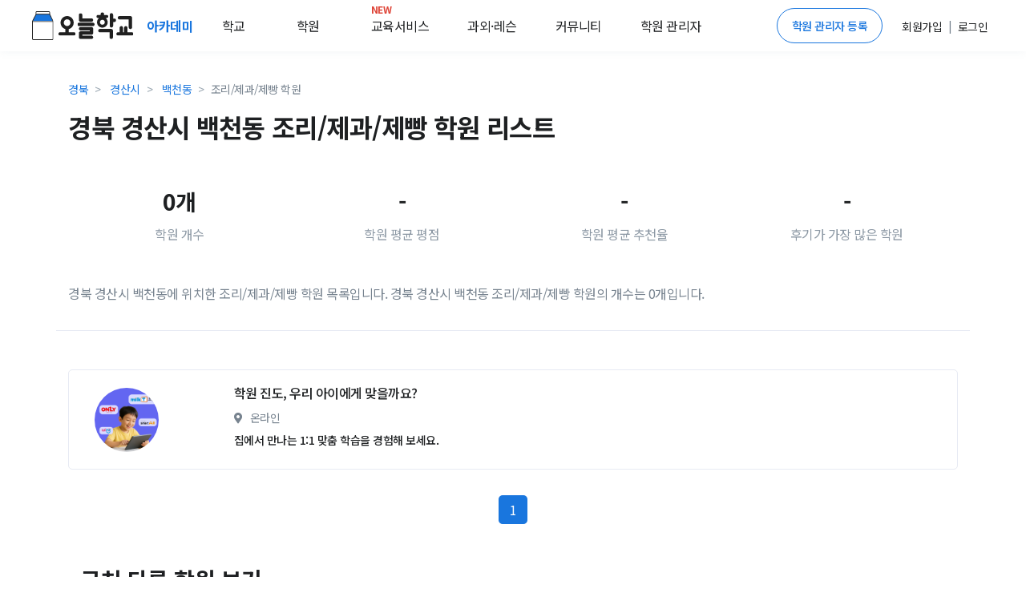

--- FILE ---
content_type: text/html; charset=utf-8
request_url: https://academy.prompie.com/academies/list/by-region/town4280/by-subject/part6/
body_size: 7542
content:



<!doctype html>
<html lang="ko">
<head>
  <meta charset="UTF-8">
  <meta name="viewport"
        content="width=device-width, user-scalable=no, initial-scale=1.0, maximum-scale=1.0, minimum-scale=1.0">
  <meta http-equiv="X-UA-Compatible" content="ie=edge">
  
  
  
  <meta name="author" content="오늘학교 아카데미">
  <meta name="keywords" content="학원 리뷰, 학원 후기, 고교 순위, 중학교 순위, 고등학교 순위, 중등 순위, 초등학교, 학원 정보, 과외 구하기, 과외, 학원, 커뮤니티">
  <meta name="format-detection" content="telephone=no">
  <link rel="canonical" href="https://academy.prompie.com/academies/list/by-region/town4280/by-subject/part6/"/>
  <meta name="og:site_name" property="og:site_name" content="오늘학교 아카데미">
  <meta property="og:locale" content="ko_KR">
  <meta name="og:type" property="og:type" content="website">
  <meta name="og:image:width" property="og:image:width" content="520">
  <meta name="og:image:height" property="og:image:height" content="292">
  <meta name="og:image:type" property="og:image:type" content="image/jpeg">
  
  
  
    <meta name="og:image" property="og:image" content="https://d2c8akc1t97nhh.cloudfront.net/static/images/base/logo/logo_800x419.png">
    <meta name="og:image:secure_url"
          property="og:image:secure_url" content="https://d2c8akc1t97nhh.cloudfront.net/static/images/base/logo/logo_800x419.png">
  
  
  <meta name="og:title" property="og:title" content="우리동네 학원찾기 - 오늘학교 아카데미">

  
  <meta name="og:description" property="og:description" content=" ">
  <meta name="description" content=" ">

  
    
      <meta name="robots" content="index,follow">
    
  
  
  
    <title>경북 경산시 백천동 조리/제과/제빵 학원 리스트 - 오늘학교 아카데미</title>
  

  
  
    <script type="application/ld+json">
      {
        "@context": "https://schema.org",
        "@graph": [
          {
            "@type": "Organization",
            "@id": "https://academy.prompie.com/#organization",
            "name": "오늘학교 아카데미",
            "url": "https://academy.prompie.com",
            "logo": {
              "@type": "ImageObject",
              "url": "https://d2c8akc1t97nhh.cloudfront.net/static/images/base/logo/square_web_logo.webp"
            },
            "sameAs": [
              "https://apps.apple.com/kr/app/%EC%98%A4%EB%8A%98%ED%95%99%EA%B5%90-%EC%B4%88%EC%A4%91%EA%B3%A0-%EC%8B%9C%EA%B0%84%ED%91%9C-%EA%B8%89%EC%8B%9D/id1529825567",
              "https://play.google.com/store/apps/details?id=com.athenaslab.academy&hl=ko",
              "https://prompie.com/",
              "https://blog.naver.com/prompie/",
              "https://m.post.naver.com/prompie/",
              "https://www.facebook.com/prompie.official/",
              "https://www.instagram.com/prompie.official/",
              "https://twitter.com/prompiehq",
              "https://www.youtube.com/channel/UCTaAX2Phl9LFmc70EqAQYHQ"
            ]
          },
          {
            "@type": "WebSite",
            "@id": "https://academy.prompie.com/#website",
            "url": "https://academy.prompie.com",
            "name": "오늘학교 아카데미",
            "publisher": {
              "@id": "https://academy.prompie.com/#organization"
            },
            "inLanguage": "ko-KR"
          }
        ]
      }
    </script>
  
  <link rel="shortcut icon" href="https://d2c8akc1t97nhh.cloudfront.net/static/images/base/favicon.ico?v=1.01">
  <link rel="stylesheet" href="https://d2c8akc1t97nhh.cloudfront.net/static/libraries/vendor/bootstrap/bootstrap.css">
  <link rel="stylesheet" href="https://d2c8akc1t97nhh.cloudfront.net/static/libraries/vendor/font-awesome/css/fontawesome-all.min.css">
  <link rel="stylesheet" href="https://d2c8akc1t97nhh.cloudfront.net/static/libraries/vendor/animate.css/animate.min.css">
  <link rel="stylesheet" href="https://d2c8akc1t97nhh.cloudfront.net/static/libraries/vendor/hs-megamenu/src/hs.megamenu.css">
  <link rel="stylesheet" href="https://d2c8akc1t97nhh.cloudfront.net/static/libraries/sweetalert2/sweetalert2.all.min.css">
  <link rel="stylesheet" href="https://d2c8akc1t97nhh.cloudfront.net/static/css/theme.css?v=2.09">
  <link rel="stylesheet" href="https://d2c8akc1t97nhh.cloudfront.net/static/css/base.css?v=2.10">
  
<style type="text/css">ins.adsbygoogle[data-ad-status="unfilled"] {display: none !important;}</style>

  <script type="text/javascript">
    WebFontConfig = {
      google: { families: [ 'Noto+Sans+KR:300,400,500,700&display=block:korean' ] },
    };
    (function() {
      var wf = document.createElement('script');
      wf.src = 'https://ajax.googleapis.com/ajax/libs/webfont/1/webfont.js';
      wf.type = 'text/javascript';
      wf.async = 'true';
      var s = document.getElementsByTagName('script')[0];
      s.parentNode.insertBefore(wf, s);
    })(); </script>
  <script async src="https://pagead2.googlesyndication.com/pagead/js/adsbygoogle.js?client=ca-pub-4796328885583493" crossorigin="anonymous"></script>
  <script src="https://d2c8akc1t97nhh.cloudfront.net/static/libraries/vendor/jquery/dist/jquery.min.js"></script>
  <script src="https://d2c8akc1t97nhh.cloudfront.net/static/libraries/vendor/jquery-migrate/dist/jquery-migrate.min.js"></script>
  <script src="https://cdnjs.cloudflare.com/ajax/libs/lazysizes/5.2.1-rc1/lazysizes.min.js"></script>
  <script src="https://d2c8akc1t97nhh.cloudfront.net/static/libraries/vendor/popper.js/dist/umd/popper.min.js"></script>
  <script src="https://d2c8akc1t97nhh.cloudfront.net/static/libraries/vendor/hs-megamenu/src/hs.megamenu.js"></script>
  <script src="https://d2c8akc1t97nhh.cloudfront.net/static/libraries/vendor/bootstrap/bootstrap.min.js"></script>
  <script src="https://d2c8akc1t97nhh.cloudfront.net/static/js/theme/hs.core.js"></script>
  <script src="https://d2c8akc1t97nhh.cloudfront.net/static/js/theme/components/hs.header.js"></script>
  <script src="https://d2c8akc1t97nhh.cloudfront.net/static/js/theme/components/hs.go-to.js"></script>
  <script src="https://d2c8akc1t97nhh.cloudfront.net/static/js/theme/components/hs.unfold.js"></script>
  <script src="https://d2c8akc1t97nhh.cloudfront.net/static/libraries/js-cookie/js.cookie.min.js?v=2.00"></script>
  <script src="https://d2c8akc1t97nhh.cloudfront.net/static/libraries/body-scroll-lock/body-scroll-lock.min.js"></script>
  <script src="https://d2c8akc1t97nhh.cloudfront.net/static/libraries/sweetalert2/sweetalert2.all.min.js"></script>
  <script src="https://t1.kakaocdn.net/kakao_js_sdk/v1/kakao.min.js"></script>
  <script src="https://d2c8akc1t97nhh.cloudfront.net/static/js/base.js?v=2.21"></script>
  
  
  
    
    <script>(function(w,d,s,l,i){w[l]=w[l]||[];w[l].push({'gtm.start':
    new Date().getTime(),event:'gtm.js'});var f=d.getElementsByTagName(s)[0],
    j=d.createElement(s),dl=l!='dataLayer'?'&l='+l:'';j.async=true;j.src=
    'https://www.googletagmanager.com/gtm.js?id='+i+dl;f.parentNode.insertBefore(j,f);
    })(window,document,'script','dataLayer','GTM-MQMLJRQ');</script>
    
    
    <script async src="https://www.googletagmanager.com/gtag/js?id=G-PH7BNFKQP6"></script>
    <script>window.dataLayer = window.dataLayer || [];function gtag(){dataLayer.push(arguments);}gtag('js', new Date());gtag('config', 'G-PH7BNFKQP6');</script>
  
</head>
<body >

  <!-- Google Tag Manager (noscript) -->
  <noscript><iframe src="https://www.googletagmanager.com/ns.html?id=GTM-MQMLJRQ"
  height="0" width="0" style="display:none;visibility:hidden"></iframe></noscript>
  <!-- End Google Tag Manager (noscript) -->


  
    



<header id="header" class="u-header">
  <div class="toast-show fade show bg-primary" role="alert" aria-live="assertive" aria-atomic="true">
  <div class="u-header__section">
    <div id="logoAndNav" class="d-flex justify-content-between align-items-center mx-auto" style="height:64px; width:1200px;">
      <div class="d-flex align-items-center home-redirect-logo">
        <a class="" href="/">
          <img src="https://d2c8akc1t97nhh.cloudfront.net/static/images/today_school/todayschool_logo_wide.svg" height="36px" alt="오늘학교 로고">
        </a>
        <div class="d-flex ml-3">
          <div class="nav-item u-header__nav-item">
            <a
              class="nav-link u-header__nav-link"
              href="/"
              aria-haspopup="true"
              aria-expanded="false"
              aria-labelledby="myAccountSubMenu"
              style="font-weight: 600; color:#1976de;">아카데미
              <img data-src="https://d2c8akc1t97nhh.cloudfront.net/static/images/beta-tag.svg" style="height: 0.6rem;" alt="">
            </a>
          </div>
          <div class="nav-item u-header__nav-item">
            <a
              class="nav-link u-header__nav-link mega-menu mr-5"
              aria-haspopup="true"
              aria-expanded="false"
              aria-labelledby="myAccountSubMenu"
              style="color: #1e2022">학교</a>
          </div>
          <div class="nav-item u-header__nav-item">
            <a
              class="nav-link u-header__nav-link mega-menu mr-5"
              aria-haspopup="true"
              aria-expanded="false"
              aria-labelledby="myAccountSubMenu"
              style="color: #1e2022">학원</a>
          </div>
          <div class="nav-item u-header__nav-item">
            <a
              class="nav-link u-header__nav-link mega-menu mr-3"
              aria-haspopup="true"
              aria-expanded="false"
              aria-labelledby="myAccountSubMenu"
              style="color: #1e2022; position: relative;">
              <span class="text-danger" style="top: -10px; position: absolute; font-size: 12px; font-weight: bold;">NEW</span>교육서비스</a>
          </div>
          <div class="nav-item u-header__nav-item">
            <a
              class="nav-link u-header__nav-link mega-menu mr-3"
              aria-haspopup="true"
              aria-expanded="false"
              aria-labelledby="myAccountSubMenu"
              style="color: #1e2022">과외&middot;레슨</a>
          </div>
          <div class="nav-item u-header__nav-item">
            <a
              class="nav-link u-header__nav-link mega-menu mr-3"
              aria-haspopup="true"
              aria-expanded="false"
              aria-labelledby="myAccountSubMenu"
              style="color: #1e2022;">커뮤니티</a>
          </div>
          <div class="nav-item u-header__nav-item">
            <a
              class="nav-link u-header__nav-link mega-menu"
              aria-haspopup="true"
              aria-expanded="false"
              aria-labelledby="myAccountSubMenu"
              style="color: #1e2022">학원 관리자</a>
          </div>
        </div>
      </div>

      <div class="d-flex align-items-center">
        
          <a href="/administrators/intro/" class="btn btn-sm rounded-pill btn-outline-primary mr-3">학원 관리자 등록</a>
          <div class="d-flex align-items-center">
            <div class="nav-item u-header__nav-item p-2">
              <a href="/accounts/signup/" aria-haspopup="true" aria-expanded="false" aria-labelledby="myAccountSubMenu">
                <span class="font-subhead text-dark font-weight-normal">회원가입</span>
              </a>
            </div>
            <p class="font-subhead m-0">|</p>
            <div class="nav-item u-header__nav-item p-2">
              <a href="/accounts/login/?next=/academies/list/by-region/town4280/by-subject/part6/"
                aria-haspopup="true"
                aria-expanded="false"
                aria-labelledby="myAccountSubMenu">
                <span class="font-subhead text-dark">로그인</span>
              </a>
            </div>
          </div>
        
        </div>
      </div>
    </div>
  </div>

  <div class="menu-shadow font-weight-light font-subhead p-3 menu-list mega-menu-container d-none">
    <div class="mega-menu-list container p-0 d-flex">
      <div class="d-flex col-6 offset-2 p-0 pl-0">
        <ul class="col-2 border-left pl-2 pr-0 mr-2">
          <li class="mb-2">
            <a href="/schools/school-satisfaction/high-school/list/">만족도순위</a>
          </li>
          <li class="mb-2">
            <a href="/schools/high-school/list/">고교순위</a>
          </li>
          <li class="mb-2">
            <a href="/schools/middle-school/list/">중학순위</a>
          </li>
          <li class="mb-2">
            <a href="/schools/elementary-school/list/">초등학교</a>
          </li>
          <li class="mb-2">
            <a href="/schools/school-district/list/">학군정보</a>
          </li>
        </ul>
        <ul class="col-2 border-left pl-2 pr-0 mr-2">
          <li class="mb-2">
            <a href="/academies/list/">
              학원검색</a>
          </li>
          <li class="mb-2">
            <a href="/brands/list/">브랜드학원</a>
          </li>
          
          <li class="mb-2">
            <a href="/academies/special-highschool/list/">특목고 실적</a>
          </li>
          <!---- URL이 필요합니다 ---->
          <li class="mb-2">
            <a href="/academies/inquiries/list/">학원 질문방</a>
            </li>
          <!---- URL이 필요합니다 ---->  
        </ul>
        <ul class="col-2 border-left pl-2 pr-0 mr-2">
          <li class="mb-2">
            <a href="/edu-services/">스마트러닝</a>
          </li>
        </ul>
        <ul class="col-2 border-left pl-2 pr-0 mr-2">
          
          <li class="mb-2">
            <a href="https://prompie.com/s/a3botps9/">맞춤견적 받기</a>
          </li>
          <li class="mb-2">
            <a href="https://prompie.com/partners/projects/?filter=default">대시보드</a>
          </li>
        </ul>

        <ul class="col-2 border-left pl-2 pr-0 mr-2">
          <li class="mb-2">
            <a class="GNB_Go_Comm" href="/communities/s/popular-all/">커뮤니티</a>
          </li>
        </ul>
        <ul class="col-2 border-left pl-2 pr-0">
          <li class="mb-2">
            <a href="/administrators/intro/">학원 등록</a>
          </li>
          <li class="mb-2">
            <a href="/datalab/">학원 데이터랩</a>
          </li>
          <li class="mb-2">
            <a href="https://help.academy.prompie.com/">학원 헬프센터</a>
          </li>
          
          <li class="mb-2">
            <a href="/administrators/school-event-calendar/">학사 일정
            </a>
          </li>
        </ul>
      </div>
    </div>
  </div>
</header>

  



  <div class="message_bar" style="display: none;">
  
</div>




<style>
  .left-ad, .right-ad { width: 160px; height: 600px; top: 370px;}
  .left-ad { left: 7%}
  .right-ad { right: 7%}
  @media(max-width: 1920px) { .left-ad, .right-ad { width: 160px; height: 600px; } }
  @media(max-width: 1600px) { .left-ad, .right-ad { display: none;} }
</style>
  <main id="content" role="main">
   <!--- adsense -->
    <div class="position-absolute right-ad">
        <script async src="https://pagead2.googlesyndication.com/pagead/js/adsbygoogle.js?client=ca-pub-4796328885583493"
        crossorigin="anonymous"></script>
      <!-- 디스플레이 : 수직형 광고 오른쪽 -->
      <ins class="adsbygoogle"
        style="display:block"
        data-ad-client="ca-pub-4796328885583493"
        data-language="ko"
        data-ad-slot="1980519249"
        data-ad-format="auto"
        data-full-width-responsive="true"></ins>
      <script>
        (adsbygoogle = window.adsbygoogle || []).push({});
      </script>
    </div>

    <div class="container pt-3 pb-3 border-bottom" id="mainFilter">
      <nav aria-label="breadcrumb">
        <ol class="breadcrumb m-0 mt-2 pl-0">
          
            <li class="breadcrumb-item font-subhead">
              <a href="/academies/list/by-region/province15/by-subject/part6/">경북</a>
            </li>
            <li class="breadcrumb-item font-subhead">
              <a href="/academies/list/by-region/city213/by-subject/part6/">경산시</a>
            </li>
            <li class="breadcrumb-item font-subhead">
              <a href="/academies/list/by-region/town4280/by-subject/part6/">백천동</a>
            </li>
          
          <li class="breadcrumb-item active font-subhead" aria-current="page">조리/제과/제빵 학원</li>
        </ol>
      </nav>
      <div class="w-100 mx-md-auto">
        <h1 class="h2 font-weight-semi-bold mb-5">경북 경산시 백천동 조리/제과/제빵 학원 리스트</h1>
        <div class="d-flex align-items-center mb-5">
          <div class="text-center p-3 col-3">
            <div class="h3 font-weight-semi-bold">0개</div>
            <div class="text-muted">학원 개수</div>
          </div>
          <div class="text-center p-3 col-3">
            <div class="h3 font-weight-semi-bold">-</div>
            <div class="text-muted">학원 평균 평점</div>
          </div>
          <div class="text-center p-3 col-3">
            <div class="h3 font-weight-semi-bold">
              
                -
              
            </div>
            <div class="text-muted">학원 평균 추천율</div>
          </div>
          <div class="text-center p-3 col-3">
            
              <div class="h3 font-weight-semi-bold">-</div>
            
            <div class="text-muted">후기가 가장 많은 학원</div>
          </div>
        </div>
        <p>
          
            경북 경산시 백천동에 위치한 조리/제과/제빵 학원 목록입니다.
            경북 경산시 백천동 조리/제과/제빵 학원의
          
          개수는 0개입니다. 
          
          
        </p>
      </div>
    </div>

    

    <div class="container my-3 d-flex align-items-start">
      <div class="col-12 p-0" id="academyContainer">
        
        <div id="academyList">


  <!--- adsense -->
  <div class="my-5">
    <script async src="https://pagead2.googlesyndication.com/pagead/js/adsbygoogle.js?client=ca-pub-4796328885583493"
    crossorigin="anonymous"></script>
   <ins class="adsbygoogle"
       style="display:block"
       data-ad-format="fluid"
       data-ad-layout-key="-h0+c+5k-9-49"
       data-ad-client="ca-pub-4796328885583493"
       data-language="ko"
      data-ad-slot="1713775993"></ins>
    <script>
      $(document).ready(function(){(adsbygoogle = window.adsbygoogle || []).push({})});
    </script>
  </div>
  <li class="card card-frame mb-3">
    <a href="/edu-services/smart-learning/elementary?source=academy_banner" class="row align-items-center text-dark">
      <div class="col-2 pr-0">
        <img class="u-lg-avatar img-fluid media rounded-circle ml-5 bg-img-hero-center lazyload"
             data-src="https://d2c8akc1t97nhh.cloudfront.net/static/images/eduservices/banner/smartlearning_thumbnail.png">
      </div>
      <div class="col-10">
        <div class="card-body">
          <div class="mb-2">
            <h3 class="h6 text-truncate" style="max-width: 80%;">
              <span class="prompie-banner-text">학원 진도, 우리 아이에게 맞을까요?</span> 
            </h3>
            <div class="d-block list-subinfo text-secondary">
              <span class="fas fa-map-marker-alt mr-2"></span>
              <span class="d-inline-block font-weight-normal mb-1 mr-2">온라인</span>
            </div>
            <div>
              <div class="d-inline-flex align-items-center small">
                <span class="text-dark font-subhead font-weight-medium">
                  집에서 만나는 1:1 맞춤 학습을 경험해 보세요.
              </div>
            </div>
          </div>
        </div>
      </div>
    </a>
  </li>


<nav aria-label="Page navigation example" class="mb-5">
  <ul class="pagination justify-content-center mt-5">
    
    
    
    
    
      
        
          <li class="page-item active">
            <a class="page-link" href="">1<span class="sr-only">(current)</span></a>
          </li>
        
      
    
    
    
  </ul>
</nav>


</div>

        

        <div class="container mt-7 mb-11">
          
          <h3 class="font-weight-semi-bold my-5">근처 다른 학원 보기</h3>
          
          <div class="container mb-lg-0 text-center">
            <div style="column-count: 6">
              <div class="mb-4">
                
                  
                    <a
                      href="/academies/list/by-region/town4278/by-subject/part6/"
                      style="color: #77838f; padding: 10px"
                      class="d-inline-block font-subhead">신교동 조리/제과/제빵 학원</a><br/>
                  
                    <a
                      href="/academies/list/by-region/town4281/by-subject/part6/"
                      style="color: #77838f; padding: 10px"
                      class="d-inline-block font-subhead">옥곡동 조리/제과/제빵 학원</a><br/>
                  
                    <a
                      href="/academies/list/by-region/town4299/by-subject/part6/"
                      style="color: #77838f; padding: 10px"
                      class="d-inline-block font-subhead">평산동 조리/제과/제빵 학원</a><br/>
                  
                    <a
                      href="/academies/list/by-region/town4279/by-subject/part6/"
                      style="color: #77838f; padding: 10px"
                      class="d-inline-block font-subhead">상방동 조리/제과/제빵 학원</a><br/>
                  
                    <a
                      href="/academies/list/by-region/town4300/by-subject/part6/"
                      style="color: #77838f; padding: 10px"
                      class="d-inline-block font-subhead">사동 조리/제과/제빵 학원</a><br/>
                  
                    <a
                      href="/academies/list/by-region/town4275/by-subject/part6/"
                      style="color: #77838f; padding: 10px"
                      class="d-inline-block font-subhead">삼남동 조리/제과/제빵 학원</a><br/>
                  
                    <a
                      href="/academies/list/by-region/town4276/by-subject/part6/"
                      style="color: #77838f; padding: 10px"
                      class="d-inline-block font-subhead">삼북동 조리/제과/제빵 학원</a><br/>
                  
                    <a
                      href="/academies/list/by-region/town4277/by-subject/part6/"
                      style="color: #77838f; padding: 10px"
                      class="d-inline-block font-subhead">서상동 조리/제과/제빵 학원</a><br/>
                  
                    <a
                      href="/academies/list/by-region/town4298/by-subject/part6/"
                      style="color: #77838f; padding: 10px"
                      class="d-inline-block font-subhead">점촌동 조리/제과/제빵 학원</a><br/>
                  
                    <a
                      href="/academies/list/by-region/town4282/by-subject/part6/"
                      style="color: #77838f; padding: 10px"
                      class="d-inline-block font-subhead">사정동 조리/제과/제빵 학원</a><br/>
                  
                    <a
                      href="/academies/list/by-region/town4301/by-subject/part6/"
                      style="color: #77838f; padding: 10px"
                      class="d-inline-block font-subhead">삼풍동 조리/제과/제빵 학원</a><br/>
                  
                    <a
                      href="/academies/list/by-region/town4291/by-subject/part6/"
                      style="color: #77838f; padding: 10px"
                      class="d-inline-block font-subhead">중방동 조리/제과/제빵 학원</a><br/>
                  
                    <a
                      href="/academies/list/by-region/town4296/by-subject/part6/"
                      style="color: #77838f; padding: 10px"
                      class="d-inline-block font-subhead">유곡동 조리/제과/제빵 학원</a><br/>
                  
                    <a
                      href="/academies/list/by-region/town4290/by-subject/part6/"
                      style="color: #77838f; padding: 10px"
                      class="d-inline-block font-subhead">계양동 조리/제과/제빵 학원</a><br/>
                  
                    <a
                      href="/academies/list/by-region/town4283/by-subject/part6/"
                      style="color: #77838f; padding: 10px"
                      class="d-inline-block font-subhead">옥산동 조리/제과/제빵 학원</a><br/>
                  
                    <a
                      href="/academies/list/by-region/town4297/by-subject/part6/"
                      style="color: #77838f; padding: 10px"
                      class="d-inline-block font-subhead">신천동 조리/제과/제빵 학원</a><br/>
                  
                    <a
                      href="/academies/list/by-region/town4302/by-subject/part6/"
                      style="color: #77838f; padding: 10px"
                      class="d-inline-block font-subhead">갑제동 조리/제과/제빵 학원</a><br/>
                  
                    <a
                      href="/academies/list/by-region/town4310/by-subject/part6/"
                      style="color: #77838f; padding: 10px"
                      class="d-inline-block font-subhead">남천면 조리/제과/제빵 학원</a><br/>
                  
                    <a
                      href="/academies/list/by-region/town4294/by-subject/part6/"
                      style="color: #77838f; padding: 10px"
                      class="d-inline-block font-subhead">내동 조리/제과/제빵 학원</a><br/>
                  
                    <a
                      href="/academies/list/by-region/town4295/by-subject/part6/"
                      style="color: #77838f; padding: 10px"
                      class="d-inline-block font-subhead">여천동 조리/제과/제빵 학원</a><br/>
                  
                
              </div>
            </div>
          </div>
        </div>
        
        <div
          onclick="location.href='/academies/list/'"
          class="rounded card-frame px-4 pt-4 pb-2 mb-3">
          <div class="mb-3 row cursor-pointer">
            <div class="col-2 pr-0">
              <div
                class="u-ml-avatar rounded bg-img-hero-center"
                style="background-image: url('https://d2c8akc1t97nhh.cloudfront.net/static/images/admin_intro_review.png');"></div>
            </div>
            <div class="d-flex justify-content-between col-10 align-items-center mb-2">
              <div class="col-10" style="max-width: 80%;">
                <div class="d-flex justify-content-start align-items-center mb-2">
                  <h6 class="h6 m-0 text-truncate" style="max-width: 80%;">
                    전체 학원 검색
                  </h6>
                </div>
                <div class="font-subhead mb-2">
                  <p class="text-secondary font-weight-normal mr-2 mb-0">
                    오늘학교 아카데미에는 약 15만개의 학원과 수많은 리뷰, 시설 정보들이 있어요.<br>
                    페이지에 맘에 드는 학원이 없다면 직접 학원을 검색해서 찾아보세요!
                  </p>
                </div>
              </div>
              <button
                onclick="location.href='/academies/list/'"
                class="btn btn-primary btn-sm">학원 검색</button>
            </div>
          </div>
        </div>

      </div>
    </div>
  </main>




<div class="container mx-auto my-6">
<!---- 멀티플랙스 ----> 
  <script async src="https://pagead2.googlesyndication.com/pagead/js/adsbygoogle.js?client=ca-pub-4796328885583493"
      crossorigin="anonymous"></script>
  <ins class="adsbygoogle"
      style="display:block"
      data-ad-format="autorelaxed"
      data-ad-client="ca-pub-4796328885583493"
      data-language="ko"
      data-ad-slot="4934060963"></ins>
  <script>
      (adsbygoogle = window.adsbygoogle || []).push({});
  </script>
</div>




  <a class="js-go-to u-go-to" href="#"
   data-position='{"bottom": 15, "right": 15 }'
   data-type="fixed"
   data-offset-top="400"
   data-compensation="#header"
   data-show-effect="slideInUp"
   data-hide-effect="slideOutDown"
   style="width: 3.5rem; height: 3.5rem;">
  <span class="fas fa-arrow-up u-go-to__inner"></span>
</a>



  
  
<footer>
  <div id="footer-navigation" class="container-fluid">
    <div class="container">
      <div class="row">
        <div class="col-xs-2">
          <h6 class="footer-navigation-toggle navigation-title fw-400">
            오늘학교
            <span class="glyphicon fas fa-angle-down text-muted only-mobile-visible" aria-hidden="true"></span>
          </h6>
          <ul class="footer-navigation-toggle-target">
            <li>
              <a href="javascript:redirectLink('https://prompie.com/intro/about-us/')"
                 class="font-weight-light navigation-category text-dark">회사소개</a>
            </li>
            
              <li><a href="/accounts/signup/" class="font-weight-light navigation-category text-dark">회원가입</a></li>
            
          </ul>
        </div>
        <div class="col-xs-2">
          <h6 class="footer-navigation-toggle navigation-title fw-400">
            학원 &middot; 학교
            <span class="glyphicon fas fa-angle-down text-muted only-mobile-visible" aria-hidden="true"></span>
          </h6>
          <ul class="footer-navigation-toggle-target">
            <li><a href="/" class="font-weight-light navigation-category text-dark">학원 찾기</a></li>
            <li><a href="/schools/high-school/list/" class="font-weight-light navigation-category text-dark">학교 찾기</a></li>
            <li><a href="/academies/list/subjects/" class="font-weight-light navigation-category text-dark">분야/지역별 학원</a></li>
            <li><a href="/schools/high-school/list/regions/" class="font-weight-light navigation-category text-dark">지역별 고교 순위</a></li>
            <li><a href="/schools/middle-school/list/regions/" class="font-weight-light navigation-category text-dark">지역별 중학교 순위</a></li>
          </ul>
        </div>
        <div class="col-xs-2">
          <h6 class="footer-navigation-toggle navigation-title fw-400">
            학원 관리자 등록
            <span class="glyphicon fas fa-angle-down text-muted only-mobile-visible" aria-hidden="true"></span>
          </h6>
          <ul class="footer-navigation-toggle-target">
            <li>
              <a href="/administrators/intro/"
                 class="font-weight-light navigation-category text-dark">학원 관리자 등록</a>
            </li>
            <li>
              <a href="/datalab/"
                 class="font-weight-light navigation-category text-dark">학원 데이터랩</a>
            </li>
            <li>
              <a href="https://www.athenaslab.com/today-school/ads"
                 class="font-weight-light navigation-category text-dark">광고 제휴 문의</a>
            </li>
            <li>
              <a href="https://help.academy.prompie.com/"
                 class="font-weight-light navigation-category text-dark">학원운영 헬프센터</a>
            </li>
          </ul>
        </div>
        <div class="col-xs-2 last-component">
          <h6 class="footer-navigation-toggle navigation-title fw-400">
            도움이 필요하세요?
            <span class="glyphicon fas fa-angle-down text-muted only-mobile-visible" aria-hidden="true"></span>
          </h6>
          <ul class="footer-navigation-toggle-target">
            <li>
              <a href="https://prompie.com/s/a9ibfmhv/"
                 class="font-weight-light navigation-category text-dark" target="_blank">자주묻는 질문 (FAQ)</a>
            </li>
            <li>
              <a href="javascript:redirectLink('https://prompie.com/s/ah9wxqr9/')"
                 class="font-weight-light navigation-category text-dark">업데이트 소식</a>
            </li>
            <li>
              <a class="font-weight-light navigation-category text-dark"
                 href="javascript:redirectLink('https://help.academy.prompie.com/hc/ko/requests/new')">고객센터</a>
            </li>
            <li class="font-weight-light navigation-category text-dark">평일 AM 10:00 ~ PM 18:00<br>점심 13:00 ~ 14:00 (토, 일, 공휴일 휴무)
            </li>
          </ul>
        </div>
        <div id="footer-images" class="col-xs-4">
          <a href="/">
            <img class="lazyload home-redirect-logo" data-src="https://d2c8akc1t97nhh.cloudfront.net/static/images/today_school/todayschool_logo.svg" alt="오늘학교 로고">
          </a>
          <div id="athenaslab-information">
            <p class="font-weight-light">아테나스랩 주식회사(대표 임효원)</p><br>
            <p class="font-weight-light">서울특별시 강서구 마곡중앙8로 14, 705호(마곡동)</p><br>
            <p class="font-weight-light">사업자등록번호 145-87-01021</p><br>
            <p class="font-weight-light">통신판매업신고증 2024-서울강서-3505</p><br>
          </div>
          <div class="social-icon">
            <a href="javascript:redirectLink('https://www.facebook.com/prompie.official/')">
              <img class="lazyload" data-src="https://d2c8akc1t97nhh.cloudfront.net/static/images/base/icons/facebook_round.png" alt=""></a>
            <a href="javascript:redirectLink('https://blog.naver.com/prompie/')">
              <img class="lazyload" data-src="https://d2c8akc1t97nhh.cloudfront.net/static/images/base/icons/naver_blog_round.png" alt=""></a>
            <a href="javascript:redirectLink('https://m.post.naver.com/prompie/')">
              <img class="lazyload" data-src="https://d2c8akc1t97nhh.cloudfront.net/static/images/base/icons/naver_post_round.png" alt=""></a>
            <a href="javascript:redirectLink('https://www.instagram.com/prompie.official/')">
              <img class="lazyload" data-src="https://d2c8akc1t97nhh.cloudfront.net/static/images/base/icons/instagram_round.png" alt=""></a>
          </div>
        </div>
      </div>
    </div>
  </div>
  <div id="footer-corporation-info" class="container-fluid">
    <div class="container">
      <div class="copyright">&copy; Athena's Lab, Inc.</div>
      <div class="legal">
        <a href="javascript:redirectLink('https://prompie.com/privacy/')">개인정보 처리방침</a>
        <span></span>
        <a href="javascript:redirectLink('https://prompie.com/terms/')">이용약관</a>
      </div>
    </div>
  </div>
</footer>


  <script src="https://d2c8akc1t97nhh.cloudfront.net/static/js/core/academies/list_by_region.js?v=2.01"></script>



  







  
    


<div class="app-download-container bg-white w-100 fixed-bottom only-mobile-visible" style="border-radius:16px 16px 0 0; box-shadow: 0 0 15px 0 rgba(0,0,0,.2);">
  <div class="p-3">
    <div class="text-right">
      <i class="close-button fas fa-times text-gray" style="width: 32px; height: 32px;" alt="닫기 아이콘"></i>
    </div>
    <div class="d-flex justify-content-start align-items-center mb-3">
      <div class="text-center border rounded" style="width: 64px; height: 64px;">
        <img class="mt-1" src="https://d2c8akc1t97nhh.cloudfront.net/static/images/today_school/todayschool_logo.svg" alt="오늘학교앱 로고" width="56">
      </div>
      <div class="inner-container ml-3">
        <div class="text-container">
          <p class="text-dark m-0 font-weight-medium">우리반 시간표 바로  확인하기</p>
          <p class="text-dark font-subhead m-0">학교/학원정보, 커뮤니티도 더 편하게!</p>
        </div>
      </div>
    </div>
    <button class="download-button btn btn-sm btn-primary w-100" onClick="window.open('/s/mwvpopup')">앱으로 보기</button>
  </div>
</div>

  

</body>
</html>


--- FILE ---
content_type: text/html; charset=utf-8
request_url: https://www.google.com/recaptcha/api2/aframe
body_size: 248
content:
<!DOCTYPE HTML><html><head><meta http-equiv="content-type" content="text/html; charset=UTF-8"></head><body><script nonce="pTqNcIEGC0cVm-8SPJDnww">/** Anti-fraud and anti-abuse applications only. See google.com/recaptcha */ try{var clients={'sodar':'https://pagead2.googlesyndication.com/pagead/sodar?'};window.addEventListener("message",function(a){try{if(a.source===window.parent){var b=JSON.parse(a.data);var c=clients[b['id']];if(c){var d=document.createElement('img');d.src=c+b['params']+'&rc='+(localStorage.getItem("rc::a")?sessionStorage.getItem("rc::b"):"");window.document.body.appendChild(d);sessionStorage.setItem("rc::e",parseInt(sessionStorage.getItem("rc::e")||0)+1);localStorage.setItem("rc::h",'1764817743024');}}}catch(b){}});window.parent.postMessage("_grecaptcha_ready", "*");}catch(b){}</script></body></html>

--- FILE ---
content_type: text/javascript
request_url: https://d2c8akc1t97nhh.cloudfront.net/static/js/core/academies/list_by_region.js?v=2.01
body_size: 779
content:
$(document).ready(function () {
  $(".btn-follow, .m-btn-follow").on("click", function (e) {
    e.preventDefault();
    let followButton = $(this);
    let academyKey = followButton.attr("data-target");
    $.ajax({
      url: "/api/academies/" + academyKey + "/follows/",
      type: "POST",
      statusCode: {
        401: function () {
          if (confirm("로그인이 필요합니다.")) {
            window.location.href = "/accounts/login/?next=" + window.location.pathname + window.location.search;
          }
        }
      },
      success: function () {
        if (followButton.attr("aria-pressed") === "false") {
          followButton.addClass("active");
          followButton.attr("aria-pressed", "true");
        } else {
          followButton.removeClass("active");
          followButton.attr("aria-pressed", "false");
        }
      }
    });
    return false;
  });

});
